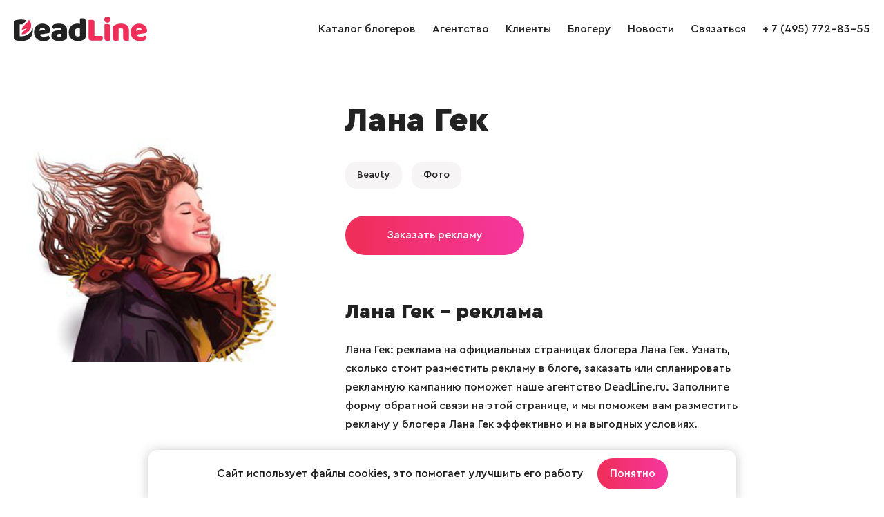

--- FILE ---
content_type: text/html; charset=windows-1251
request_url: https://www.deadline.ru/bloggers/lana-gek/
body_size: 4406
content:
  <!DOCTYPE html>
<html lang="ru">
<head>
<meta name="apple-mobile-web-app-capable" content="yes" />
<meta name="apple-mobile-web-app-status-bar-style" content="default" />
<meta name="viewport" content="user-scalable=no, width=device-width" />
<meta http-equiv="content-type" content="text/html; charset=windows-1251" />
<title>Лана Гек – Instagram блогер на DeadLine.ru</title>

<meta name="keywords" content="Лана Гек, блогер Лана Гек, Лана Гек реклама, блогер Лана Гек, Лана Гек блогер"/>
<meta name="description" content="Блогер Лана Гек – реклама на официальных страницах блогера Лана Гек. Узнать, сколько стоит разместить рекламу у блогера, заказать или спланировать рекламную кампанию поможет наше агентство DeadLine.ru. Блогер Лана Гек: стоимость размещения рекламы в блоге, подписчики, фото, новые записи на странице."/>

<link rel="icon" href="https://www.deadline.ru/favicon.ico" type="image/x-icon">
<link rel="icon" href="https://www.deadline.ru/favicon.svg" type="image/svg+xml">
<link rel="stylesheet" media="all" href="https://www.deadline.ru/css/body.new.css?v=1.13" type="text/css" />
<script type="text/javascript" src="https://www.deadline.ru/js/jquery_1.11.3.js?v=1"></script>
<script type="text/javascript" src="https://www.deadline.ru/js/slick.min.js?v=1"></script>
<script type="text/javascript" src="https://www.deadline.ru/js/scripts.new.js?v=1.6"></script>
<script type="text/javascript" src="https://www.deadline.ru/js/jquery.addtocopy.min.js"></script>
<link rel="stylesheet" href="https://www.deadline.ru/js/fancybox/jquery.fancybox.css" type="text/css" media="screen"/>
<script type="text/javascript" src="https://www.deadline.ru/js/fancybox/jquery.fancybox.pack.js"></script>
<script src="https://www.deadline.ru/js/bb.js?v=1"></script>
</head>
<body id="body_id">


  <div style="position:absolute;">

  <noindex>
      <!--LiveInternet counter--><script type="text/javascript">
          new Image().src = "//counter.yadro.ru/hit?r"+
          escape(document.referrer)+((typeof(screen)=="undefined")?"":
          ";s"+screen.width+"*"+screen.height+"*"+(screen.colorDepth?
          screen.colorDepth:screen.pixelDepth))+";u"+escape(document.URL)+
          ";h"+escape(document.title.substring(0,150))+
          ";"+Math.random();</script><!--/LiveInternet-->
          
      <!-- Yandex.Metrika counter -->
      <script type="text/javascript" >
          (function (d, w, c) {
              (w[c] = w[c] || []).push(function() {
                  try {
                      w.yaCounter48743087 = new Ya.Metrika({
                          id:48743087,
                          clickmap:true,
                          trackLinks:true,
                          accurateTrackBounce:true
                      });
                  } catch(e) { }
              });

              var n = d.getElementsByTagName("script")[0],
                  s = d.createElement("script"),
                  f = function () { n.parentNode.insertBefore(s, n); };
              s.type = "text/javascript";
              s.async = true;
              s.src = "https://mc.yandex.ru/metrika/watch.js";

              if (w.opera == "[object Opera]") {
                  d.addEventListener("DOMContentLoaded", f, false);
              } else { f(); }
          })(document, window, "yandex_metrika_callbacks");
      </script>
      <noscript><div><img src="https://mc.yandex.ru/watch/48743087" style="position:absolute; left:-9999px;" alt="" /></div></noscript>
      <!-- /Yandex.Metrika counter -->      
  </noindex>

</div>
<div class="page-width">

  <header class="site-header" role="banner">
    
    <div class="page-bl">
      <div class="logo-wrap">
        <a class="logo" href="/"></a>
      </div>

      <span class="mobile-sbm"><i></i></span>

      <div class="site-nav-wrap">
        <ul class="site-nav">
          <li>
            <a href="https://www.deadline.ru/bloggers/" data-id="0">Каталог блогеров</a>
          </li>
          <li>
            <a href="https://www.deadline.ru/#about" data-id="about">Агентство</a>
          </li>
          <li>
            <a href="https://www.deadline.ru/#clients" data-id="clients">Клиенты</a>
          </li>
          <li>
            <a class="js-popup-show" href="#" data-name="popup-join-bloggers">Блогеру</a>
          </li>
          <li>
            <a href="https://www.deadline.ru/blog/" data-id="0">Новости</a>
          </li>
          <li>
            <a href="https://www.deadline.ru/#feedback_id" data-id="feedback_id" id="feedback_menu">Связаться</a>
          </li>
          <li>
            <a href="tel:+74957728355">+ 7 (495) 772-83-55</a>
          </li>
          <li class="socseti">
            <a class="socseti-vk" href="https://vk.com/deadlineru_agency" target="_blank"></a>
          </li>
        </ul>
      </div>
    </div>
  </header>


<div class="site-content" role="main">
  <section class="blogger-page view-blogger">
    <div class="page-bl">
      <div class="photo-blogger">
                <img src="https://www.deadline.ru/data/cache/2020oct/14/41/1629255_62773-543x0.jpg" alt="Блогер Лана Гек" title="Блогер Лана Гек">
      </div>

      <div class="desc-blogger">
        <div class="inner-blogger">
          <h1>Лана Гек</h1>

          
                                                  
          
          
          <div class="social-stat alt">
            <ul class="user-soc">
                                                                                                                        </ul>
          </div>

          <div class="blogger-theme-list">
                                                            
            
                          <span class="blogger-theme">
                <a href="https://www.deadline.ru/bloggers/beauty/">Beauty</a>
              </span>
                          <span class="blogger-theme">
                <a href="https://www.deadline.ru/bloggers/foto/">Фото</a>
              </span>
            
                      </div>

          <a class="btn-primary js-popup-show" href="#" data-name="popup-order-from-bloggers">Заказать рекламу</a>

          <div class="bloggers-news">
            <h2>Лана Гек – реклама</h2>
            <p>
              Лана Гек: реклама на официальных страницах блогера Лана Гек.
              Узнать, сколько стоит разместить рекламу в блоге, заказать или спланировать рекламную кампанию поможет наше агентство DeadLine.ru.
              Заполните форму обратной связи на этой странице, и мы поможем вам разместить рекламу у блогера Лана Гек эффективно и на выгодных условиях.
            </p>
          </div>
        </div>
      </div>
    </div>
  </section>

    <section class="bloggers-similar">
    <div class="page-bl">
      <h2>Похожие блогеры</h2>
      <div class="bloggers-list">
                  
<div class="bloggers-item bl">
        
      <a class="blogger-exclusive" href="https://www.deadline.ru/bloggers/andrej-belavin/">Эксклюзив</a>
  
  <a class="m-img" href="https://www.deadline.ru/bloggers/andrej-belavin/">
    <img src="https://www.deadline.ru/data/cache/2025feb/24/18/1994530_90027-410x410x.jpg" alt="Блогер Андрей Белавин" title="Блогер Андрей Белавин">
  </a>

          
  
  <div class="text">
    <a class="blogger-name" href="https://www.deadline.ru/bloggers/andrej-belavin/">Андрей Белавин</a>
    <ul class="user-soc">
              <li class="vk">519</li>                <li class="tiktok">3k</li>                <li class="dzen">56k</li>      
          </ul>
  </div>
</div>                  
<div class="bloggers-item bl">
        
      <a class="blogger-exclusive" href="https://www.deadline.ru/bloggers/alexstubborn/">Эксклюзив</a>
  
  <a class="m-img" href="https://www.deadline.ru/bloggers/alexstubborn/">
    <img src="https://www.deadline.ru/data/cache/2025jan/22/03/1990402_69529-410x410x.jpg" alt="Блогер Юлия Фёдорова" title="Блогер Юлия Фёдорова">
  </a>

          
  
  <div class="text">
    <a class="blogger-name" href="https://www.deadline.ru/bloggers/alexstubborn/">Юлия Фёдорова</a>
    <ul class="user-soc">
                                      <li class="telegram">281</li>              
          </ul>
  </div>
</div>                  
<div class="bloggers-item bl">
        
      <a class="blogger-exclusive" href="https://www.deadline.ru/bloggers/androshh/">Эксклюзив</a>
  
  <a class="m-img" href="https://www.deadline.ru/bloggers/androshh/">
    <img src="https://www.deadline.ru/data/cache/2025feb/24/02/1994437_61737-410x410x.jpg" alt="Блогер Андрей Раков" title="Блогер Андрей Раков">
  </a>

          
  
  <div class="text">
    <a class="blogger-name" href="https://www.deadline.ru/bloggers/androshh/">Андрей Раков</a>
    <ul class="user-soc">
              <li class="vk">1k</li>                                      
          </ul>
  </div>
</div>                  
<div class="bloggers-item bl">
        
  
  <a class="m-img" href="https://www.deadline.ru/bloggers/arina-krasnikova/">
    <img src="https://www.deadline.ru/data/cache/2022jul/06/26/1831017_19737-410x410x.jpg" alt="Блогер Арина Красникова" title="Блогер Арина Красникова">
  </a>

          
  
  <div class="text">
    <a class="blogger-name" href="https://www.deadline.ru/bloggers/arina-krasnikova/">Арина Красникова</a>
    <ul class="user-soc">
                                                    
              <li class="country">
          <span style="background: url('/i/icons/country/GE.svg') no-repeat 0 0;"></span>
          GE
        </li>
          </ul>
  </div>
</div>                  
<div class="bloggers-item bl">
        
  
  <a class="m-img" href="https://www.deadline.ru/bloggers/evgenij-isupov/">
    <img src="https://www.deadline.ru/data/cache/2022jul/06/24/1830960_54094-410x410x.jpg" alt="Блогер Евгений Исупов" title="Блогер Евгений Исупов">
  </a>

          
  
  <div class="text">
    <a class="blogger-name" href="https://www.deadline.ru/bloggers/evgenij-isupov/">Евгений Исупов</a>
    <ul class="user-soc">
              <li class="vk">3k</li>                        <li class="telegram">5k</li>        <li class="dzen">90k</li>      
          </ul>
  </div>
</div>                  
<div class="bloggers-item bl">
        
  
  <a class="m-img" href="https://www.deadline.ru/bloggers/denis-isaev/">
    <img src="https://www.deadline.ru/data/cache/2022may/03/18/1821585_35174-410x410x.jpg" alt="Блогер Денис Исаев" title="Блогер Денис Исаев">
  </a>

          
  
  <div class="text">
    <a class="blogger-name" href="https://www.deadline.ru/bloggers/denis-isaev/">Денис Исаев</a>
    <ul class="user-soc">
              <li class="vk">3k</li>                                      
          </ul>
  </div>
</div>              </div>
    </div>
  </section>
  </div>

  <footer class="site-footer" role="contentinfo">
  <div class="page-bl">
    <div class="footer-copy">&copy; 2025, Deadline</div>
    <div class="footer-email">
      <a href="mailto:info@deadline.ru">info@deadline.ru</a>
    </div>
    <div class="footer-tel">
      <a href="tel:+74957728355">+ 7 (495) 772-83-55</a>
    </div>
    <div class="footer-policy">
      <a href="https://www.deadline.ru/privacy/">Политика конфиденциальности</a>
    </div>
    <div class="footer-socseti socseti">
      <a class="socseti-vk" href="https://vk.com/deadlineru_agency" target="_blank"></a>
    </div>
  </div>
</footer>

<div class="popup-join-bloggers">
  <div class="popup-join-bloggers-body">
    <div class="popup-join-bloggers-content">
      <a class="popup-join-bloggers-close js-popup-close" href="#" data-name="popup-join-bloggers">&times;</a>
      <div class="popup-join-bloggers-title">Присоединиться к блогерам агентства</div>
      <div class="popup-join-bloggers-subtitle">Оставьте ваши контакты и наш менеджер свяжется с вами</div>
      <form class="popup-join-bloggers-form" method="POST" onsubmit="return feedbackSend(this)">
        <input type="hidden" name="form" value="Присоединиться к блогерам агентства">
        <input type="hidden" name="url" value="https://www.deadline.ru/bloggers/lana-gek/">
        <div class="form-input-label">
          <label>Ваше имя</label>
          <input type="text" name="fio" placeholder="Ваше имя">
        </div>
        <div class="form-input-label">
          <label>Телефон</label>
          <input type="tel" name="phone" placeholder="Телефон">
        </div>
        <div class="form-input-label">
          <label>Email</label>
          <input type="email" name="email" placeholder="Email">
        </div>
        <div class="form-input-label">
          <label>VK</label>
          <input type="text" name="vk" placeholder="VK">
        </div>
        <div class="form-input-label">
          <label>YouTube</label>
          <input type="text" name="youtube" placeholder="YouTube">
        </div>
        <div class="form-input-label">
          <label>TikTok</label>
          <input type="text" name="tiktok" placeholder="TikTok">
        </div>
        <div class="form-input-label">
          <label>Telegram</label>
          <input type="text" name="telegram" placeholder="Telegram">
        </div>
        <div class="form-input-label">
          <label>Другие соцсети</label>
          <textarea name="other_social" placeholder="Другие соцсети"></textarea>
        </div>
        <div class="form-policy">
          <input class="form-input-checkbox" type="checkbox" name="policy" id="checkbox-policy-footer" required>
          <label class="form-input-label" for="checkbox-policy-footer">
            <span>Отправляя форму даю свое согласие с <a href="https://www.deadline.ru/privacy/">Политикой конфиденциальности</a></span>
          </label>
        </div>
        <button name="button">Отправить заявку</button>
      </form>
      <div class="form-success">Ваше сообщение отправлено и скоро будет прочитано администрацией сайта!</div>
    </div>
  </div>
</div>

<div class="popup-order-from-bloggers">
  <div class="popup-order-from-bloggers-body">
    <div class="popup-order-from-bloggers-content">
      <a class="popup-order-from-bloggers-close js-popup-close" href="#" data-name="popup-order-from-bloggers">&times;</a>
      <div class="popup-order-from-bloggers-title">Заказать рекламу у блогера Лана Гек</div>
      <form class="popup-order-from-bloggers-form" method="POST" onsubmit="return feedbackSend(this)">
        <input type="hidden" name="form" value="Заказать рекламу у блогера Лана Гек">
        <input type="hidden" name="url" value="https://www.deadline.ru/bloggers/lana-gek/">
        <div class="form-input-label">
          <label>Ваше имя</label>
          <input type="text" name="fio" placeholder="Ваше имя">
        </div>
        <div class="form-input-label">
          <label>Название компании</label>
          <input type="text" name="company" placeholder="Название компании">
        </div>
        <div class="form-input-label">
          <label>Телефон</label>
          <input type="tel" name="phone" placeholder="Телефон">
        </div>
        <div class="form-input-label">
          <label>Email</label>
          <input type="email" name="email" placeholder="Email">
        </div>
        <div class="form-input-label">
          <label>Описание задачи</label>
          <textarea name="tex" placeholder="Описание задачи"></textarea>
        </div>
        <div class="form-policy">
          <input class="form-input-checkbox" type="checkbox" name="policy" id="checkbox-policy-footer-2" required>
          <label class="form-input-label" for="checkbox-policy-footer-2">
            <span>Отправляя форму даю свое согласие с <a href="https://www.deadline.ru/privacy/">Политикой конфиденциальности</a></span>
          </label>
        </div>
        <button name="button">Отправить заявку</button>
      </form>
      <div class="form-success">Ваше сообщение отправлено и скоро будет прочитано администрацией сайта!</div>
    </div>
  </div>
</div>

<script src="https://www.deadline.ru/js/jquery.maskedinput.min.js"></script>



  <div class="info-message">
    <div class="info-message__wrap">
      <div class="info-message__text">
        Сайт использует файлы <a href="https://www.deadline.ru/privacy/">cookies</a>, это помогает улучшить его работу
      </div>

      <a class="info-message__btn btn-primary btn-default js-info-message" href="#">Понятно</a>
    </div>
  </div>

</body>
</html>


--- FILE ---
content_type: image/svg+xml
request_url: https://www.deadline.ru/i/icons/soc-stats.svg?v=2
body_size: 7774
content:
<svg width="204" height="26" viewBox="0 0 204 26" fill="none" xmlns="http://www.w3.org/2000/svg">
<path d="M197.047 12.4067C197.714 12.7916 197.714 13.7539 197.047 14.1388L189.82 18.3115C189.153 18.6964 188.32 18.2152 188.32 17.4454L188.32 9.1001C188.32 8.3303 189.153 7.84918 189.82 8.23408L197.047 12.4067Z" fill="#222222"/>
<circle cx="192" cy="13" r="11.5" stroke="#222222"/>
<g clip-path="url(#clip0_302_2)">
<path d="M157.35 14.35C156.25 15.485 156.17 16.9 156.075 20C158.965 20 160.96 19.99 161.99 18.99C162.99 17.96 163 15.87 163 13.075C159.9 13.175 158.485 13.25 157.35 14.35ZM149 13.075C149 15.87 149.01 17.96 150.01 18.99C151.04 19.99 153.035 20 155.925 20C155.825 16.9 155.75 15.485 154.65 14.35C153.515 13.25 152.1 13.17 149 13.075ZM155.925 6C153.04 6 151.04 6.01 150.01 7.01C149.01 8.04 149 10.13 149 12.925C152.1 12.825 153.515 12.75 154.65 11.65C155.75 10.515 155.83 9.1 155.925 6ZM157.35 11.65C156.25 10.515 156.17 9.1 156.075 6C158.965 6 160.96 6.01 161.99 7.01C162.99 8.04 163 10.13 163 12.925C159.9 12.825 158.485 12.75 157.35 11.65Z" fill="#2C3036"/>
<path d="M163 13.075V12.925C159.9 12.825 158.485 12.75 157.35 11.65C156.25 10.515 156.17 9.1 156.075 6H155.925C155.825 9.1 155.75 10.515 154.65 11.65C153.515 12.75 152.1 12.83 149 12.925V13.075C152.1 13.175 153.515 13.25 154.65 14.35C155.75 15.485 155.83 16.9 155.925 20H156.075C156.175 16.9 156.25 15.485 157.35 14.35C158.485 13.25 159.9 13.17 163 13.075Z" fill="white"/>
</g>
<circle cx="156" cy="13" r="11.5" stroke="#2C3036"/>
<circle cx="84" cy="13" r="12" stroke="url(#paint0_linear_302_2)"/>
<path d="M90.5016 8.85015V11.1751C90.3766 11.1751 90.2266 11.2001 90.0766 11.2001C88.9516 11.2001 87.9016 10.7751 87.1016 10.1001V15.0501C87.1016 16.0501 86.7766 17.0001 86.2016 17.7501C85.4016 18.8251 84.1016 19.5501 82.6266 19.5501C81.0266 19.5501 79.6266 18.7001 78.8516 17.4501C79.6516 18.2001 80.7266 18.6751 81.9016 18.6751C83.3516 18.6751 84.6516 17.9751 85.4516 16.8751C86.0016 16.1251 86.3516 15.2001 86.3516 14.1751V9.20015C87.1516 9.90015 88.1766 10.3001 89.3266 10.3001C89.4766 10.3001 89.6016 10.3001 89.7516 10.2751V8.77515C89.9766 8.82515 90.1766 8.85015 90.4016 8.85015H90.5016Z" fill="#FF004F"/>
<path d="M83.2516 10.575V13.15C83.0766 13.1 82.8766 13.075 82.7016 13.075C81.6016 13.075 80.7016 14 80.7016 15.125C80.7016 15.375 80.7516 15.6 80.8266 15.825C80.3266 15.45 79.9766 14.85 79.9766 14.175C79.9766 13.05 80.8766 12.125 81.9766 12.125C82.1766 12.125 82.3516 12.15 82.5266 12.2V10.55C82.5766 10.55 82.6266 10.55 82.6766 10.55C82.8766 10.55 83.0766 10.55 83.2516 10.575Z" fill="#FF004F"/>
<path d="M87.4773 7.0001C87.0273 6.6001 86.7023 6.0501 86.5273 5.4751H87.1273C87.1273 5.6001 87.1273 5.7001 87.1273 5.8251C87.1773 6.2251 87.3023 6.6251 87.4773 7.0001Z" fill="#FF004F"/>
<path d="M89.7742 8.8001V10.3001C89.6492 10.3251 89.4992 10.3251 89.3492 10.3251C88.2242 10.3251 87.1742 9.9001 86.3742 9.2251V14.1751C86.3742 15.1751 86.0492 16.1251 85.4742 16.8751C84.6492 17.9751 83.3742 18.6751 81.9242 18.6751C80.7492 18.6751 79.6742 18.2001 78.8742 17.4501C78.4492 16.7501 78.1992 15.9501 78.1992 15.0751C78.1992 12.6501 80.1242 10.6751 82.5242 10.6001V12.2501C82.3492 12.2001 82.1492 12.1751 81.9742 12.1751C80.8742 12.1751 79.9742 13.1001 79.9742 14.2251C79.9742 14.9001 80.2992 15.5251 80.8242 15.8751C81.0992 16.6501 81.8492 17.2251 82.6992 17.2251C83.7992 17.2251 84.6992 16.3001 84.6992 15.1751V5.4751H86.5242C86.6992 6.0751 87.0242 6.6001 87.4742 7.0001C87.9242 7.9001 88.7742 8.5751 89.7742 8.8001Z" fill="black"/>
<path d="M82.525 9.6999V10.5499C80.125 10.6249 78.2 12.5999 78.2 15.0249C78.2 15.8999 78.45 16.6999 78.875 17.3999C78.025 16.5749 77.5 15.4249 77.5 14.1249C77.5 11.6499 79.5 9.6499 81.95 9.6499C82.15 9.6499 82.35 9.6749 82.525 9.6999Z" fill="#00F7EF"/>
<path d="M86.5242 5.475H84.6992V15.125C84.6992 16.25 83.7992 17.175 82.6992 17.175C81.8242 17.175 81.0992 16.625 80.8242 15.825C81.1492 16.05 81.5492 16.2 81.9742 16.2C83.0742 16.2 83.9742 15.3 83.9742 14.175V4.5H86.3992V4.55C86.3992 4.65 86.3992 4.75 86.4242 4.85C86.4242 5.05 86.4742 5.275 86.5242 5.475Z" fill="#00F7EF"/>
<path d="M89.7742 7.875V8.775C88.7742 8.575 87.9242 7.9 87.4492 7C88.0742 7.575 88.8742 7.9 89.7742 7.875Z" fill="#00F7EF"/>
<circle cx="48" cy="13" r="11.5" stroke="#FF0000"/>
<path fill-rule="evenodd" clip-rule="evenodd" d="M41.394 11.0499C41.4774 9.7559 42.48 8.71057 43.7687 8.57257C45.1054 8.4379 46.526 8.36523 47.9987 8.36523C49.4714 8.36523 50.892 8.4379 52.2287 8.57323C53.5174 8.71057 54.52 9.7559 54.6034 11.0499C54.644 11.6872 54.6654 12.3386 54.6654 12.9999C54.6654 13.6612 54.644 14.3126 54.6034 14.9499C54.52 16.2439 53.5174 17.2892 52.2287 17.4272C50.892 17.5619 49.4714 17.6346 47.9987 17.6346C46.526 17.6346 45.1054 17.5619 43.7687 17.4266C42.48 17.2892 41.4774 16.2439 41.394 14.9499C41.3534 14.3126 41.332 13.6612 41.332 12.9999C41.332 12.3386 41.3534 11.6872 41.394 11.0499V11.0499Z" fill="#FF0000"/>
<path fill-rule="evenodd" clip-rule="evenodd" d="M50.0344 12.9998L46.7617 14.9965V11.0032L50.0344 12.9998Z" fill="white"/>
<path d="M5 12.72C5 9.55215 5 7.96824 5.98412 6.98412C6.96824 6 8.55215 6 11.72 6H12.28C15.4478 6 17.0317 6 18.0159 6.98412C19 7.96824 19 9.55215 19 12.72V13.28C19 16.4478 19 18.0317 18.0159 19.0159C17.0317 20 15.4478 20 12.28 20H11.72C8.55215 20 6.96824 20 5.98412 19.0159C5 18.0317 5 16.4478 5 13.28V12.72Z" fill="#0077FF"/>
<path d="M12.4499 16.0858C9.25909 16.0858 7.43911 13.8983 7.36328 10.2583H8.96161C9.01411 12.93 10.1924 14.0616 11.1258 14.295V10.2583H12.6308V12.5625C13.5525 12.4633 14.5207 11.4133 14.8474 10.2583H16.3524C16.1016 11.6816 15.0516 12.7316 14.3049 13.1633C15.0516 13.5133 16.2474 14.4291 16.7024 16.0858H15.0457C14.6899 14.9775 13.8033 14.12 12.6308 14.0033V16.0858H12.4499Z" fill="white"/>
<circle cx="12" cy="13" r="11.5" stroke="#0077FF"/>
<g clip-path="url(#clip1_302_2)">
<path d="M119.911 19.911C123.778 19.911 126.912 16.7766 126.912 12.9101C126.912 9.04359 123.778 5.90918 119.911 5.90918C116.045 5.90918 112.91 9.04359 112.91 12.9101C112.91 16.7766 116.045 19.911 119.911 19.911Z" fill="url(#paint1_linear_302_2)"/>
<path fill-rule="evenodd" clip-rule="evenodd" d="M116.077 12.8362C118.118 11.947 119.479 11.3608 120.16 11.0776C122.104 10.2689 122.508 10.1285 122.772 10.1238C122.83 10.1228 122.959 10.1372 123.043 10.2052C123.114 10.2627 123.133 10.3403 123.143 10.3948C123.152 10.4493 123.164 10.5734 123.154 10.6704C123.049 11.7774 122.593 14.4638 122.361 15.7037C122.263 16.2283 122.07 16.4042 121.883 16.4215C121.476 16.4589 121.167 16.1528 120.774 15.8947C120.157 15.4908 119.809 15.2393 119.211 14.8452C118.52 14.3897 118.968 14.1393 119.362 13.7302C119.465 13.6231 121.256 11.9938 121.291 11.846C121.295 11.8275 121.299 11.7586 121.259 11.7222C121.218 11.6858 121.157 11.6983 121.114 11.7082C121.052 11.7222 120.067 12.3728 118.161 13.66C117.881 13.8519 117.628 13.9454 117.401 13.9405C117.151 13.9351 116.671 13.7991 116.313 13.6829C115.875 13.5404 115.526 13.4651 115.557 13.223C115.572 13.097 115.746 12.968 116.077 12.8362Z" fill="white"/>
</g>
<circle cx="120" cy="13" r="11.5" stroke="#29A9EB"/>
<defs>
<linearGradient id="paint0_linear_302_2" x1="92.4474" y1="21.8263" x2="72.2735" y2="-0.981204" gradientUnits="userSpaceOnUse">
<stop stop-color="#FF3D33"/>
<stop offset="1" stop-color="#17F2F2"/>
</linearGradient>
<linearGradient id="paint1_linear_302_2" x1="119.911" y1="5.90918" x2="119.911" y2="19.8072" gradientUnits="userSpaceOnUse">
<stop stop-color="#2AABEE"/>
<stop offset="1" stop-color="#229ED9"/>
</linearGradient>
<clipPath id="clip0_302_2">
<rect width="14" height="14" fill="white" transform="translate(149 6)"/>
</clipPath>
<clipPath id="clip1_302_2">
<rect width="14.0018" height="14.0018" fill="white" transform="translate(112.91 5.90918)"/>
</clipPath>
</defs>
</svg>


--- FILE ---
content_type: image/svg+xml
request_url: https://www.deadline.ru/i/icons/country/GE.svg
body_size: 3537
content:
<svg width="24" height="24" viewBox="0 0 24 24" fill="none" xmlns="http://www.w3.org/2000/svg">
<mask id="mask0_501_2707" style="mask-type:alpha" maskUnits="userSpaceOnUse" x="0" y="0" width="24" height="24">
<circle cx="12" cy="12" r="12" fill="#D9D9D9"/>
</mask>
<g mask="url(#mask0_501_2707)">
<path d="M0 0H24V24H0V0Z" fill="white"/>
<path d="M9.60938 0H14.3906V24H9.60938V0Z" fill="#FF0000"/>
<path d="M0 9.60938H24V14.3906H0V9.60938Z" fill="#FF0000"/>
<g style="mix-blend-mode:multiply">
<path fill-rule="evenodd" clip-rule="evenodd" d="M5.34844 18.6516C5.4 17.8078 5.55 17.0859 5.55 17.0859C5.55 17.0859 5.05312 17.1328 4.80469 17.1328C4.55625 17.1328 4.05937 17.0859 4.05937 17.0859C4.05937 17.0859 4.20938 17.8031 4.26094 18.6516C3.41719 18.6 2.69531 18.45 2.69531 18.45C2.69531 18.45 2.74219 18.825 2.74219 19.1953C2.74219 19.5656 2.69531 19.9406 2.69531 19.9406C2.69531 19.9406 3.4125 19.7906 4.26094 19.7391C4.20938 20.5828 4.05937 21.3047 4.05937 21.3047C4.05937 21.3047 4.43438 21.2578 4.80469 21.2578C5.17969 21.2578 5.55 21.3047 5.55 21.3047C5.55 21.3047 5.4 20.5875 5.34844 19.7391C6.19219 19.7906 6.91406 19.9406 6.91406 19.9406C6.91406 19.9406 6.86719 19.4438 6.86719 19.1953C6.86719 18.9469 6.91406 18.45 6.91406 18.45C6.91406 18.45 6.19687 18.6 5.34844 18.6516ZM19.7391 4.26094C19.7906 3.41719 19.9406 2.69531 19.9406 2.69531C19.9406 2.69531 19.4438 2.74219 19.1953 2.74219C18.9469 2.74219 18.45 2.69531 18.45 2.69531C18.45 2.69531 18.6 3.41719 18.6516 4.26094C17.8078 4.20938 17.0859 4.05937 17.0859 4.05937C17.0859 4.05937 17.1328 4.43438 17.1328 4.80469C17.1328 5.17969 17.0859 5.55 17.0859 5.55C17.0859 5.55 17.8031 5.4 18.6516 5.34844C18.6 6.19219 18.45 6.91406 18.45 6.91406C18.45 6.91406 18.825 6.86719 19.1953 6.86719C19.5656 6.86719 19.9406 6.91406 19.9406 6.91406C19.9406 6.91406 19.7906 6.19687 19.7391 5.34844C20.5828 5.4 21.3047 5.55 21.3047 5.55C21.3047 5.55 21.2578 5.05312 21.2578 4.80469C21.2578 4.56094 21.3047 4.05937 21.3047 4.05937C21.3047 4.05937 20.5828 4.20938 19.7391 4.26094ZM5.34844 4.26094C5.4 3.41719 5.55 2.69531 5.55 2.69531C5.55 2.69531 5.05312 2.74219 4.80469 2.74219C4.55625 2.74219 4.05937 2.69531 4.05937 2.69531C4.05937 2.69531 4.20938 3.41719 4.26094 4.26094C3.41719 4.20938 2.69531 4.05937 2.69531 4.05937C2.69531 4.05937 2.74219 4.43438 2.74219 4.80469C2.74219 5.17969 2.69531 5.55 2.69531 5.55C2.69531 5.55 3.4125 5.4 4.26094 5.34844C4.20938 6.19219 4.05937 6.91406 4.05937 6.91406C4.05937 6.91406 4.43438 6.86719 4.80469 6.86719C5.17969 6.86719 5.55 6.91406 5.55 6.91406C5.55 6.91406 5.4 6.19687 5.34844 5.34844C6.19219 5.4 6.91406 5.55 6.91406 5.55C6.91406 5.55 6.86719 5.05312 6.86719 4.80469C6.86719 4.56094 6.91406 4.05937 6.91406 4.05937C6.91406 4.05937 6.19687 4.20938 5.34844 4.26094ZM19.7391 18.6516C19.7906 17.8078 19.9406 17.0859 19.9406 17.0859C19.9406 17.0859 19.4438 17.1328 19.1953 17.1328C18.9469 17.1328 18.45 17.0859 18.45 17.0859C18.45 17.0859 18.6 17.8031 18.6516 18.6516C17.8078 18.6 17.0859 18.45 17.0859 18.45C17.0859 18.45 17.1328 18.825 17.1328 19.1953C17.1328 19.5656 17.0859 19.9406 17.0859 19.9406C17.0859 19.9406 17.8031 19.7906 18.6516 19.7391C18.6 20.5828 18.45 21.3047 18.45 21.3047C18.45 21.3047 18.825 21.2578 19.1953 21.2578C19.5656 21.2578 19.9406 21.3047 19.9406 21.3047C19.9406 21.3047 19.7906 20.5875 19.7391 19.7391C20.5828 19.7906 21.3047 19.9406 21.3047 19.9406C21.3047 19.9406 21.2578 19.4438 21.2578 19.1953C21.2578 18.9469 21.3047 18.45 21.3047 18.45C21.3047 18.45 20.5828 18.6 19.7391 18.6516Z" fill="#FF0000"/>
</g>
</g>
</svg>


--- FILE ---
content_type: image/svg+xml
request_url: https://www.deadline.ru/i/icons/exclusive.svg
body_size: 248
content:
<svg width="24" height="24" viewBox="0 0 24 24" fill="none" xmlns="http://www.w3.org/2000/svg">
<path d="M2 19H22V21H2V19ZM2 5L7 8.5L12 2L17 8.5L22 5V17H2V5ZM4 8.841V15H20V8.841L16.58 11.235L12 5.28L7.42 11.235L4 8.84V8.841Z" fill="white"/>
</svg>


--- FILE ---
content_type: application/x-javascript
request_url: https://www.deadline.ru/js/bb.js?v=1
body_size: 17469
content:
// bbcode
var form_name = 'post';
var text_name = 'tex';
var load_draft = false;
var upload = false;

// Define the bbCode tags
var bbcode = new Array();
var bbtags = new Array('[b]', '[/b]', '[i]', '[/i]', '[s]', '[/s]', '[quote]', '[/quote]', '[code]', '[/code]', '[list]', '[/list]', '[list=1]', '[/list]', '[img]', '[/img]', '[url]', '[/url]');
var imageTag = false;

var imageTag = false;
var theSelection = false;

var clientPC = navigator.userAgent.toLowerCase(); // Get client info
var clientVer = parseInt(navigator.appVersion); // Get browser version

var is_ie = ((clientPC.indexOf('msie') != -1) && (clientPC.indexOf('opera') == -1));
var is_win = ((clientPC.indexOf('win') != -1) || (clientPC.indexOf('16bit') != -1));

var baseHeight = 100;
window.onload = initInsertions;

function moderation(parentid) {
  var str = $('#comment_tex_' + parentid).val();
  $('#comment_tex_' + parentid).val('[m]' + str + '[/m]');
}

var bb_filename = '';
var bb_filename_side = '';
function uploadByUrl() {
  var url = $('#photo_url').val();
  if (!url.match(/^http/)) {
    alert('Вставьте адрес картинки в поле слева от этой кнопки.');
    return;
  }

  $.post('/ajax/bb/photourl/', {"url": url}, function(data) {
    data = ajaxBBclearJSON(data);
    data = eval(data);

    if (data.status == 'ok') {
      bb_filename = data.code;
      bb_filename_side = data.sidecode;

      $("#bbphoto_done_textarea").val('[img]' + data.code + '[/img]' + "\n");
      $("#bbphoto_done_img").attr('src', data.thumb);
      $("#bbphoto_1_form").hide();
      $("#bbphoto_1_done").show();

      $('#photo_url').val('');
    }
    else {
      alert(data.content);
    }

    $('#saveBbForm2').val("Загрузить").attr('disabled', false);
    $('#new_foto').val("");
  });
}

function refreshBBcode() {
  var imgpath = bb_filename;
  var inside = '';
  if ($('#bb_align_left').is(':checked')) {
    inside += ' align="left"';
    // imgpath = bb_filename_side;
  }
  if ($('#bb_align_right').is(':checked')) {
    inside += ' align="right"';
    // imgpath = bb_filename_side;
  }

  if ($('#bb_alt').val()) inside += ' alt="' + $('#bb_alt').val() + '"';
  if ($('#bb_title').val()) inside += ' title="' + $('#bb_title').val() + '"';
  if ($('#bb_copyright').val()) inside += ' copyright="' + $('#bb_copyright').val() + '"';

  $('#bbphoto_done_textarea').val('[img' + inside + ']' + imgpath + '[/img]' + "\n");
}

function bbLoadAlbum(id, that) {
  $('#bbalbumslist a').removeClass('blackactive');
  that.className = 'blackactive';

  $('#bb_photoalbum').html('загрузка...');
  $.get("/ajax/bb/loadalbum/", { id: id },
    function (data) {
      $('#bb_photoalbum').html(data);
    });
  return false;
}

function delBbImgItem(fn) {
  $.post("/ajax/bb/delete/", {num: fn}, function(data) {
    if (data == 'ok') {
      var str = $('#bbimgcode' + fn).val();
      if (str.length > 4) {
        var tex_obj = $('#tex_id');
        var tex = tex_obj.val();
        tex = tex.replace(str, '');
        tex_obj.val(tex);
      }
      $('#bbimgitem' + fn).replaceWith('');
      if (bb_pics_count > 0) {
        bb_pics_count--;
        if (bb_pics_count > 0) $('#bbphoto_link2').html('Список загруженных (' + bb_pics_count + ')');
        else $('#bbphoto_link2').html('Список загруженных');
      }
    }
  });
  return false;
}

function bbH3Dialog() {
  // узнаем если чтото выделено сейчас в редакторе

  var str2 = get_selection_text('tex_id');

  if (!str2) {
    str = prompt("Введите текст, который будет оформлен как подзаголовок.");
    if (!str) return;
    insert_text("\n\n[h]" + str + "[/h]\n");
    document.forms[form_name].elements[text_name].focus();
  }
  else {
    bbfontstyle2(document.forms[form_name].elements[text_name], "[h]", "[/h]");
  }
}

function bbPictureDialog() {
  // узнаем если чтото выделено сейчас в редакторе
  var str2 = get_selection_text('tex_id');

  if (!str2) {
    str = prompt("Введите адрес картинки в интернете. Не перепутайте адрес картинки с адресом страницы!");
    if (!str) return;
    if (!str.match(/^https?:\/\/[a-zA-Z0-9\/\+\-_\?\&\=\.]+$/)) {
      alert('Укажите полный адрес картинки, начиная с http://...');
      return bbPictureDialog();
    }
    insert_text("\n[img]" + str + "[/img]\n");
    document.forms[form_name].elements[text_name].focus();
  }
  else {
    bbfontstyle2(document.forms[form_name].elements[text_name], "[img]", "[/img]");
  }
}

function bbLinkDialog() {
  var str = prompt("Введите адрес ссылки (URL):", "http://");
  if (!str) return;

  if (!str.match(/^https?:\/\/[a-zA-Z0-9\/\+\-_\?\&\=\.#%]+$/)) {
    alert('Укажите полный адрес начиная с http://...');
    return bbLinkDialog();
  }

  // узнаем если чтото выделено сейчас в редакторе

  var str2 = get_selection_text('tex_id');
  if (!str2 || str2 == '') {
    str2 = prompt("Введите текст ссылки.");
    insert_text("[url=" + str + "]" + str2 + "[/url]");
    document.forms[form_name].elements[text_name].focus();
  }
  else {
    bbfontstyle2(document.forms[form_name].elements[text_name], "[url=" + str + "]", "[/url]");
  }
}

function get_selection_text(the_id) {
  var e = document.getElementById(the_id);

  //Mozilla and DOM 3.0
  if ('selectionStart' in e) {
    var l = e.selectionEnd - e.selectionStart;
    return e.value.substr(e.selectionStart, l);
  }
  //IE
  else if (document.selection) {
    e.focus();
    var r = document.selection.createRange();
    var tr = e.createTextRange();
    var tr2 = tr.duplicate();
    tr2.moveToBookmark(r.getBookmark());
    tr.setEndPoint('EndToStart', tr2);
    if (r == null || tr == null) return { start: e.value.length, end: e.value.length, length: 0, text: '' };
    var text_part = r.text.replace(/[\r\n]/g, '.'); //for some reason IE doesn't always count the \n and \r in the length
    var text_whole = e.value.replace(/[\r\n]/g, '.');
    var the_start = text_whole.indexOf(text_part, tr.text.length);
    return r.text;
  }
  //Browser not supported
  else return false;
}

function get_selection(the_id) {
  var e = document.getElementById(the_id);

  //Mozilla and DOM 3.0
  if ('selectionStart' in e) {
    var l = e.selectionEnd - e.selectionStart;
    return { start: e.selectionStart, end: e.selectionEnd, length: l, text: e.value.substr(e.selectionStart, l) };
  }
  //IE
  else if (document.selection) {
    alert('x');
    e.focus();
    var r = document.selection.createRange();
    var tr = e.createTextRange();
    var tr2 = tr.duplicate();
    tr2.moveToBookmark(r.getBookmark());
    tr.setEndPoint('EndToStart', tr2);
    if (r == null || tr == null) return { start: e.value.length, end: e.value.length, length: 0, text: '' };
    var text_part = r.text.replace(/[\r\n]/g, '.'); //for some reason IE doesn't always count the \n and \r in the length
    var text_whole = e.value.replace(/[\r\n]/g, '.');
    var the_start = text_whole.indexOf(text_part, tr.text.length);
    return { start: the_start, end: the_start + text_part.length, length: text_part.length, text: r.text };
  }
  //Browser not supported
  else return { start: e.value.length, end: e.value.length, length: 0, text: '' };
}

function replace_selection(the_id, replace_str) {
  var e = document.getElementById(the_id);
  selection = get_selection(the_id);
  var start_pos = selection.start;
  var end_pos = start_pos + replace_str.length;
  e.value = e.value.substr(0, start_pos) + replace_str + e.value.substr(selection.end, e.value.length);
  set_selection(the_id, start_pos, end_pos);
  return {start: start_pos, end: end_pos, length: replace_str.length, text: replace_str};
}

function helpline(help) {
}

function helpclear() {
}

function em(text) {
  insert_text(' ' + text + ' ');
  return false;
}

function emorate(num) {
  alert2('Этот смайл пока недоступен', 'Вы сможете использовать этот смайл, когда ваш рейтинг будет больше <b>' + num + '</b>.');
  return false;
}

function initInsertions() {
}

function comBold(parentid) {
  var textarea = $("#comment_tex_" + parentid).get(0);
  bbfontstyle2(textarea, '[b]', '[/b]');
  return false;
}

function comItalic(parentid) {
  var textarea = $("#comment_tex_" + parentid).get(0);
  bbfontstyle2(textarea, '[i]', '[/i]');
  return false;
}

function comQuote(parentid) {
  var textarea = $("#comment_tex_" + parentid).get(0);
  bbfontstyle2(textarea, '[quote]', '[/quote]');
  return false;
}

/**
 * bbstyle
 */
function bbstyle(bbnumber) {
  if (bbnumber != -1) {
    bbfontstyle(bbtags[bbnumber], bbtags[bbnumber + 1]);
  }
  else {
    insert_text('[*]');
    document.forms[form_name].elements[text_name].focus();
  }
}

function bbstyleMulti(input_id, bbnumber) {
  bbfontstyle2(document.getElementById(input_id), bbtags[bbnumber], bbtags[bbnumber + 1]);
}

/**
 * Apply bbcodes
 */
function bbfontstyle(bbopen, bbclose) {
  var textarea = document.forms[form_name].elements[text_name];
  bbfontstyle2(textarea, bbopen, bbclose);
}

function bbfontstyle2(textarea, bbopen, bbclose) {
  theSelection = false;

  textarea.focus();

  if ((clientVer >= 4) && is_ie && is_win) {
    // Get text selection
    theSelection = document.selection.createRange().text;

    if (theSelection) {
      // Add tags around selection
      document.selection.createRange().text = bbopen + theSelection + bbclose;
      textarea.focus();
      theSelection = '';
      return;
    }
  }
  else if (textarea.selectionEnd && (textarea.selectionEnd - textarea.selectionStart > 0)) {
    mozWrap(textarea, bbopen, bbclose);
    textarea.focus();
    theSelection = '';
    return;
  }

  //The new position for the cursor after adding the bbcode
  var caret_pos = getCaretPosition(textarea).start;
  var new_pos = caret_pos + bbopen.length;

  // Open tag
  insert_text2(bbopen + bbclose, textarea);

  // Center the cursor when we don't have a selection
  // Gecko and proper browsers
  if (!isNaN(textarea.selectionStart)) {
    textarea.selectionStart = new_pos;
    textarea.selectionEnd = new_pos;
  }
  // IE
  else if (document.selection) {
    var range = textarea.createTextRange();
    range.move("character", new_pos);
    range.select();
    storeCaret(textarea);
  }

  textarea.focus();
  return;
}

/**
 * Insert text at position
 */
function insert_text(text, tn) {
  var textarea;
  if (tn) {
    textarea = document.getElementById(tn);
  }
  else {
    textarea = document.forms[form_name].elements[text_name];
  }
  insert_text2(text, textarea);
}

function insert_text2(text, textarea) {
  if (!isNaN(textarea.selectionStart)) {
    var sel_start = textarea.selectionStart;
    var sel_end = textarea.selectionEnd;

    mozWrap(textarea, text, '')
    textarea.selectionStart = sel_start + text.length;
    textarea.selectionEnd = sel_end + text.length;
  }

  else if (textarea.createTextRange && textarea.caretPos) {
    if (baseHeight != textarea.caretPos.boundingHeight) {
      textarea.focus();
      storeCaret(textarea);
    }
    var caret_pos = textarea.caretPos;
    caret_pos.text = caret_pos.text.charAt(caret_pos.text.length - 1) == ' ' ? caret_pos.text + text + ' ' : caret_pos.text + text;

  }
  else {
    textarea.value = textarea.value + text;
  }
  textarea.focus();
}

/**
 * Add inline attachment at position
 */
function attach_inline(index, filename) {
  insert_text('[attachment=' + index + ']' + filename + '[/attachment]');
  document.forms[form_name].elements[text_name].focus();
}

/**
 * From http://www.massless.org/mozedit/
 */
function mozWrap(txtarea, open, close) {
  var selLength = txtarea.textLength;
  var selStart = txtarea.selectionStart;
  var selEnd = txtarea.selectionEnd;
  var scrollTop = txtarea.scrollTop;

  if (selEnd == 1 || selEnd == 2) {
    selEnd = selLength;
  }

  var s1 = (txtarea.value).substring(0, selStart);
  var s2 = (txtarea.value).substring(selStart, selEnd)
  var s3 = (txtarea.value).substring(selEnd, selLength);

  txtarea.value = s1 + open + s2 + close + s3;
  txtarea.selectionStart = selEnd + open.length + close.length;
  txtarea.selectionEnd = txtarea.selectionStart;
  txtarea.focus();
  txtarea.scrollTop = scrollTop;

  return;
}

/**
 * Caret Position object
 */
function caretPosition() {
  var start = null;
  var end = null;
}

/**
 * Get the caret position in an textarea
 */
function getCaretPosition(txtarea) {
  var caretPos = new caretPosition();

  // simple Gecko/Opera way
  if (txtarea.selectionStart || txtarea.selectionStart == 0) {
    caretPos.start = txtarea.selectionStart;
    caretPos.end = txtarea.selectionEnd;
  }
  // dirty and slow IE way
  else if (document.selection) {

    // get current selection
    var range = document.selection.createRange();

    // a new selection of the whole textarea
    var range_all = document.body.createTextRange();
    range_all.moveToElementText(txtarea);

    // calculate selection start point by moving beginning of range_all to beginning of range
    var sel_start;
    for (sel_start = 0; range_all.compareEndPoints('StartToStart', range) < 0; sel_start++) {
      range_all.moveStart('character', 1);
    }

    txtarea.sel_start = sel_start;

    // we ignore the end value for IE, this is already dirty enough and we don't need it
    caretPos.start = txtarea.sel_start;
    caretPos.end = txtarea.sel_start;
  }

  return caretPos;
}

/* jquery form */
/*!
 * jQuery Form Plugin
 * version: 3.23 (11-DEC-2012)
 * @requires jQuery v1.5 or later
 *
 * Examples and documentation at: http://malsup.com/jquery/form/
 * Project repository: https://github.com/malsup/form
 * Dual licensed under the MIT and GPL licenses:
 *    http://malsup.github.com/mit-license.txt
 *    http://malsup.github.com/gpl-license-v2.txt
 */
/*global ActiveXObject alert */
;
(function ($) {
  "use strict";

  /*
   Usage Note:
   -----------
   Do not use both ajaxSubmit and ajaxForm on the same form.  These
   functions are mutually exclusive.  Use ajaxSubmit if you want
   to bind your own submit handler to the form.  For example,

   $(document).ready(function() {
   $('#myForm').on('submit', function(e) {
   e.preventDefault(); // <-- important
   $(this).ajaxSubmit({
   target: '#output'
   });
   });
   });

   Use ajaxForm when you want the plugin to manage all the event binding
   for you.  For example,

   $(document).ready(function() {
   $('#myForm').ajaxForm({
   target: '#output'
   });
   });

   You can also use ajaxForm with delegation (requires jQuery v1.7+), so the
   form does not have to exist when you invoke ajaxForm:

   $('#myForm').ajaxForm({
   delegation: true,
   target: '#output'
   });

   When using ajaxForm, the ajaxSubmit function will be invoked for you
   at the appropriate time.
   */

  /**
   * Feature detection
   */
  var feature = {};
  feature.fileapi = $("<input type='file'/>").get(0).files !== undefined;
  feature.formdata = window.FormData !== undefined;

  /**
   * ajaxSubmit() provides a mechanism for immediately submitting
   * an HTML form using AJAX.
   */
  $.fn.ajaxSubmit = function (options) {
    /*jshint scripturl:true */

    // fast fail if nothing selected (http://dev.jquery.com/ticket/2752)
    if (!this.length) {
      log('ajaxSubmit: skipping submit process - no element selected');
      return this;
    }

    var method, action, url, $form = this;

    if (typeof options == 'function') {
      options = { success: options };
    }

    method = this.attr('method');
    action = this.attr('action');
    url = (typeof action === 'string') ? $.trim(action) : '';
    url = url || window.location.href || '';
    if (url) {
      // clean url (don't include hash vaue)
      url = (url.match(/^([^#]+)/) || [])[1];
    }

    options = $.extend(true, {
      url: url,
      success: $.ajaxSettings.success,
      type: method || 'GET',
      iframeSrc: /^https/i.test(window.location.href || '') ? 'javascript:false' : 'about:blank'
    }, options);

    // hook for manipulating the form data before it is extracted;
    // convenient for use with rich editors like tinyMCE or FCKEditor
    var veto = {};
    this.trigger('form-pre-serialize', [this, options, veto]);
    if (veto.veto) {
      log('ajaxSubmit: submit vetoed via form-pre-serialize trigger');
      return this;
    }

    // provide opportunity to alter form data before it is serialized
    if (options.beforeSerialize && options.beforeSerialize(this, options) === false) {
      log('ajaxSubmit: submit aborted via beforeSerialize callback');
      return this;
    }

    var traditional = options.traditional;
    if (traditional === undefined) {
      traditional = $.ajaxSettings.traditional;
    }

    var elements = [];
    var qx, a = this.formToArray(options.semantic, elements);
    if (options.data) {
      options.extraData = options.data;
      qx = $.param(options.data, traditional);
    }

    // give pre-submit callback an opportunity to abort the submit
    if (options.beforeSubmit && options.beforeSubmit(a, this, options) === false) {
      log('ajaxSubmit: submit aborted via beforeSubmit callback');
      return this;
    }

    // fire vetoable 'validate' event
    this.trigger('form-submit-validate', [a, this, options, veto]);
    if (veto.veto) {
      log('ajaxSubmit: submit vetoed via form-submit-validate trigger');
      return this;
    }

    var q = $.param(a, traditional);
    if (qx) {
      q = ( q ? (q + '&' + qx) : qx );
    }
    if (options.type.toUpperCase() == 'GET') {
      options.url += (options.url.indexOf('?') >= 0 ? '&' : '?') + q;
      options.data = null;  // data is null for 'get'
    }
    else {
      options.data = q; // data is the query string for 'post'
    }

    var callbacks = [];
    if (options.resetForm) {
      callbacks.push(function () {
        $form.resetForm();
      });
    }
    if (options.clearForm) {
      callbacks.push(function () {
        $form.clearForm(options.includeHidden);
      });
    }

    // perform a load on the target only if dataType is not provided
    if (!options.dataType && options.target) {
      var oldSuccess = options.success || function () {
      };
      callbacks.push(function (data) {
        var fn = options.replaceTarget ? 'replaceWith' : 'html';
        $(options.target)[fn](data).each(oldSuccess, arguments);
      });
    }
    else if (options.success) {
      callbacks.push(options.success);
    }

    options.success = function (data, status, xhr) { // jQuery 1.4+ passes xhr as 3rd arg
      var context = options.context || this;    // jQuery 1.4+ supports scope context
      for (var i = 0, max = callbacks.length; i < max; i++) {
        callbacks[i].apply(context, [data, status, xhr || $form, $form]);
      }
    };

    // are there files to upload?

    // [value] (issue #113), also see comment:
    // https://github.com/malsup/form/commit/588306aedba1de01388032d5f42a60159eea9228#commitcomment-2180219
    var fileInputs = $('input[type=file]:enabled[value!=""]', this);

    var hasFileInputs = fileInputs.length > 0;
    var mp = 'multipart/form-data';
    var multipart = ($form.attr('enctype') == mp || $form.attr('encoding') == mp);

    var fileAPI = feature.fileapi && feature.formdata;
    log("fileAPI :" + fileAPI);
    var shouldUseFrame = (hasFileInputs || multipart) && !fileAPI;

    var jqxhr;

    // options.iframe allows user to force iframe mode
    // 06-NOV-09: now defaulting to iframe mode if file input is detected
    if (options.iframe !== false && (options.iframe || shouldUseFrame)) {
      // hack to fix Safari hang (thanks to Tim Molendijk for this)
      // see:  http://groups.google.com/group/jquery-dev/browse_thread/thread/36395b7ab510dd5d
      if (options.closeKeepAlive) {
        $.get(options.closeKeepAlive, function () {
          jqxhr = fileUploadIframe(a);
        });
      }
      else {
        jqxhr = fileUploadIframe(a);
      }
    }
    else if ((hasFileInputs || multipart) && fileAPI) {
      jqxhr = fileUploadXhr(a);
    }
    else {
      jqxhr = $.ajax(options);
    }

    $form.removeData('jqxhr').data('jqxhr', jqxhr);

    // clear element array
    for (var k = 0; k < elements.length; k++)
      elements[k] = null;

    // fire 'notify' event
    this.trigger('form-submit-notify', [this, options]);
    return this;

    // utility fn for deep serialization
    function deepSerialize(extraData) {
      var serialized = $.param(extraData).split('&');
      var len = serialized.length;
      var result = {};
      var i, part;
      for (i = 0; i < len; i++) {
        // #252; undo param space replacement
        serialized[i] = serialized[i].replace(/\+/g, ' ');
        part = serialized[i].split('=');
        result[decodeURIComponent(part[0])] = decodeURIComponent(part[1]);
      }
      return result;
    }

    // XMLHttpRequest Level 2 file uploads (big hat tip to francois2metz)
    function fileUploadXhr(a) {
      var formdata = new FormData();

      for (var i = 0; i < a.length; i++) {
        formdata.append(a[i].name, a[i].value);
      }

      if (options.extraData) {
        var serializedData = deepSerialize(options.extraData);
        for (var p in serializedData)
          if (serializedData.hasOwnProperty(p))
            formdata.append(p, serializedData[p]);
      }

      options.data = null;

      var s = $.extend(true, {}, $.ajaxSettings, options, {
        contentType: false,
        processData: false,
        cache: false,
        type: method || 'POST'
      });

      if (options.uploadProgress) {
        // workaround because jqXHR does not expose upload property
        s.xhr = function () {
          var xhr = jQuery.ajaxSettings.xhr();
          if (xhr.upload) {
            xhr.upload.onprogress = function (event) {
              var percent = 0;
              var position = event.loaded || event.position;
              /*event.position is deprecated*/
              var total = event.total;
              if (event.lengthComputable) {
                percent = Math.ceil(position / total * 100);
              }
              options.uploadProgress(event, position, total, percent);
            };
          }
          return xhr;
        };
      }

      s.data = null;
      var beforeSend = s.beforeSend;
      s.beforeSend = function (xhr, o) {
        o.data = formdata;
        if (beforeSend)
          beforeSend.call(this, xhr, o);
      };
      return $.ajax(s);
    }

    // private function for handling file uploads (hat tip to YAHOO!)
    function fileUploadIframe(a) {
      var form = $form[0], el, i, s, g, id, $io, io, xhr, sub, n, timedOut, timeoutHandle;
      var useProp = !!$.fn.prop;
      var deferred = $.Deferred();

      if ($('[name=submit],[id=submit]', form).length) {
        // if there is an input with a name or id of 'submit' then we won't be
        // able to invoke the submit fn on the form (at least not x-browser)
        alert('Error: Form elements must not have name or id of "submit".');
        deferred.reject();
        return deferred;
      }

      if (a) {
        // ensure that every serialized input is still enabled
        for (i = 0; i < elements.length; i++) {
          el = $(elements[i]);
          if (useProp)
            el.prop('disabled', false);
          else
            el.removeAttr('disabled');
        }
      }

      s = $.extend(true, {}, $.ajaxSettings, options);
      s.context = s.context || s;
      id = 'jqFormIO' + (new Date().getTime());
      if (s.iframeTarget) {
        $io = $(s.iframeTarget);
        n = $io.attr('name');
        if (!n)
          $io.attr('name', id);
        else
          id = n;
      }
      else {
        $io = $('<iframe name="' + id + '" src="' + s.iframeSrc + '" />');
        $io.css({ position: 'absolute', top: '-1000px', left: '-1000px' });
      }
      io = $io[0];

      xhr = { // mock object
        aborted: 0,
        responseText: null,
        responseXML: null,
        status: 0,
        statusText: 'n/a',
        getAllResponseHeaders: function () {
        },
        getResponseHeader: function () {
        },
        setRequestHeader: function () {
        },
        abort: function (status) {
          var e = (status === 'timeout' ? 'timeout' : 'aborted');
          log('aborting upload... ' + e);
          this.aborted = 1;

          try { // #214, #257
            if (io.contentWindow.document.execCommand) {
              io.contentWindow.document.execCommand('Stop');
            }
          }
          catch (ignore) {
          }

          $io.attr('src', s.iframeSrc); // abort op in progress
          xhr.error = e;
          if (s.error)
            s.error.call(s.context, xhr, e, status);
          if (g)
            $.event.trigger("ajaxError", [xhr, s, e]);
          if (s.complete)
            s.complete.call(s.context, xhr, e);
        }
      };

      g = s.global;
      // trigger ajax global events so that activity/block indicators work like normal
      if (g && 0 === $.active++) {
        $.event.trigger("ajaxStart");
      }
      if (g) {
        $.event.trigger("ajaxSend", [xhr, s]);
      }

      if (s.beforeSend && s.beforeSend.call(s.context, xhr, s) === false) {
        if (s.global) {
          $.active--;
        }
        deferred.reject();
        return deferred;
      }
      if (xhr.aborted) {
        deferred.reject();
        return deferred;
      }

      // add submitting element to data if we know it
      sub = form.clk;
      if (sub) {
        n = sub.name;
        if (n && !sub.disabled) {
          s.extraData = s.extraData || {};
          s.extraData[n] = sub.value;
          if (sub.type == "image") {
            s.extraData[n + '.x'] = form.clk_x;
            s.extraData[n + '.y'] = form.clk_y;
          }
        }
      }

      var CLIENT_TIMEOUT_ABORT = 1;
      var SERVER_ABORT = 2;

      function getDoc(frame) {
        var doc = frame.contentWindow ? frame.contentWindow.document : frame.contentDocument ? frame.contentDocument : frame.document;
        return doc;
      }

      // Rails CSRF hack (thanks to Yvan Barthelemy)
      var csrf_token = $('meta[name=csrf-token]').attr('content');
      var csrf_param = $('meta[name=csrf-param]').attr('content');
      if (csrf_param && csrf_token) {
        s.extraData = s.extraData || {};
        s.extraData[csrf_param] = csrf_token;
      }

      // take a breath so that pending repaints get some cpu time before the upload starts
      function doSubmit() {
        // make sure form attrs are set
        var t = $form.attr('target'), a = $form.attr('action');

        // update form attrs in IE friendly way
        form.setAttribute('target', id);
        if (!method) {
          form.setAttribute('method', 'POST');
        }
        if (a != s.url) {
          form.setAttribute('action', s.url);
        }

        // ie borks in some cases when setting encoding
        if (!s.skipEncodingOverride && (!method || /post/i.test(method))) {
          $form.attr({
            encoding: 'multipart/form-data',
            enctype: 'multipart/form-data'
          });
        }

        // support timout
        if (s.timeout) {
          timeoutHandle = setTimeout(function () {
            timedOut = true;
            cb(CLIENT_TIMEOUT_ABORT);
          }, s.timeout);
        }

        // look for server aborts
        function checkState() {
          try {
            var state = getDoc(io).readyState;
            log('state = ' + state);
            if (state && state.toLowerCase() == 'uninitialized')
              setTimeout(checkState, 50);
          }
          catch (e) {
            log('Server abort: ', e, ' (', e.name, ')');
            cb(SERVER_ABORT);
            if (timeoutHandle)
              clearTimeout(timeoutHandle);
            timeoutHandle = undefined;
          }
        }

        // add "extra" data to form if provided in options
        var extraInputs = [];
        try {
          if (s.extraData) {
            for (var n in s.extraData) {
              if (s.extraData.hasOwnProperty(n)) {
                // if using the $.param format that allows for multiple values with the same name
                if ($.isPlainObject(s.extraData[n]) && s.extraData[n].hasOwnProperty('name') && s.extraData[n].hasOwnProperty('value')) {
                  extraInputs.push(
                    $('<input type="hidden" name="' + s.extraData[n].name + '">').attr('value', s.extraData[n].value)
                      .appendTo(form)[0]);
                } else {
                  extraInputs.push(
                    $('<input type="hidden" name="' + n + '">').attr('value', s.extraData[n])
                      .appendTo(form)[0]);
                }
              }
            }
          }

          if (!s.iframeTarget) {
            // add iframe to doc and submit the form
            $io.appendTo('body');
            if (io.attachEvent)
              io.attachEvent('onload', cb);
            else
              io.addEventListener('load', cb, false);
          }
          setTimeout(checkState, 15);
          form.submit();
        }
        finally {
          // reset attrs and remove "extra" input elements
          form.setAttribute('action', a);
          if (t) {
            form.setAttribute('target', t);
          } else {
            $form.removeAttr('target');
          }
          $(extraInputs).remove();
        }
      }

      if (s.forceSync) {
        doSubmit();
      }
      else {
        setTimeout(doSubmit, 10); // this lets dom updates render
      }

      var data, doc, domCheckCount = 50, callbackProcessed;

      function cb(e) {
        if (xhr.aborted || callbackProcessed) {
          return;
        }
        try {
          doc = getDoc(io);
        }
        catch (ex) {
          log('cannot access response document: ', ex);
          e = SERVER_ABORT;
        }
        if (e === CLIENT_TIMEOUT_ABORT && xhr) {
          xhr.abort('timeout');
          deferred.reject(xhr, 'timeout');
          return;
        }
        else if (e == SERVER_ABORT && xhr) {
          xhr.abort('server abort');
          deferred.reject(xhr, 'error', 'server abort');
          return;
        }

        if (!doc || doc.location.href == s.iframeSrc) {
          // response not received yet
          if (!timedOut)
            return;
        }
        if (io.detachEvent)
          io.detachEvent('onload', cb);
        else
          io.removeEventListener('load', cb, false);

        var status = 'success', errMsg;
        try {
          if (timedOut) {
            throw 'timeout';
          }

          var isXml = s.dataType == 'xml' || doc.XMLDocument || $.isXMLDoc(doc);
          log('isXml=' + isXml);
          if (!isXml && window.opera && (doc.body === null || !doc.body.innerHTML)) {
            if (--domCheckCount) {
              // in some browsers (Opera) the iframe DOM is not always traversable when
              // the onload callback fires, so we loop a bit to accommodate
              log('requeing onLoad callback, DOM not available');
              setTimeout(cb, 250);
              return;
            }
            // let this fall through because server response could be an empty document
            //log('Could not access iframe DOM after mutiple tries.');
            //throw 'DOMException: not available';
          }

          //log('response detected');
          var docRoot = doc.body ? doc.body : doc.documentElement;
          xhr.responseText = docRoot ? docRoot.innerHTML : null;
          xhr.responseXML = doc.XMLDocument ? doc.XMLDocument : doc;
          if (isXml)
            s.dataType = 'xml';
          xhr.getResponseHeader = function (header) {
            var headers = {'content-type': s.dataType};
            return headers[header];
          };
          // support for XHR 'status' & 'statusText' emulation :
          if (docRoot) {
            xhr.status = Number(docRoot.getAttribute('status')) || xhr.status;
            xhr.statusText = docRoot.getAttribute('statusText') || xhr.statusText;
          }

          var dt = (s.dataType || '').toLowerCase();
          var scr = /(json|script|text)/.test(dt);
          if (scr || s.textarea) {
            // see if user embedded response in textarea
            var ta = doc.getElementsByTagName('textarea')[0];
            if (ta) {
              xhr.responseText = ta.value;
              // support for XHR 'status' & 'statusText' emulation :
              xhr.status = Number(ta.getAttribute('status')) || xhr.status;
              xhr.statusText = ta.getAttribute('statusText') || xhr.statusText;
            }
            else if (scr) {
              // account for browsers injecting pre around json response
              var pre = doc.getElementsByTagName('pre')[0];
              var b = doc.getElementsByTagName('body')[0];
              if (pre) {
                xhr.responseText = pre.textContent ? pre.textContent : pre.innerText;
              }
              else if (b) {
                xhr.responseText = b.textContent ? b.textContent : b.innerText;
              }
            }
          }
          else if (dt == 'xml' && !xhr.responseXML && xhr.responseText) {
            xhr.responseXML = toXml(xhr.responseText);
          }

          try {
            data = httpData(xhr, dt, s);
          }
          catch (e) {
            status = 'parsererror';
            xhr.error = errMsg = (e || status);
          }
        }
        catch (e) {
          log('error caught: ', e);
          status = 'error';
          xhr.error = errMsg = (e || status);
        }

        if (xhr.aborted) {
          log('upload aborted');
          status = null;
        }

        if (xhr.status) { // we've set xhr.status
          status = (xhr.status >= 200 && xhr.status < 300 || xhr.status === 304) ? 'success' : 'error';
        }

        // ordering of these callbacks/triggers is odd, but that's how $.ajax does it
        if (status === 'success') {
          if (s.success)
            s.success.call(s.context, data, 'success', xhr);
          deferred.resolve(xhr.responseText, 'success', xhr);
          if (g)
            $.event.trigger("ajaxSuccess", [xhr, s]);
        }
        else if (status) {
          if (errMsg === undefined)
            errMsg = xhr.statusText;
          if (s.error)
            s.error.call(s.context, xhr, status, errMsg);
          deferred.reject(xhr, 'error', errMsg);
          if (g)
            $.event.trigger("ajaxError", [xhr, s, errMsg]);
        }

        if (g)
          $.event.trigger("ajaxComplete", [xhr, s]);

        if (g && !--$.active) {
          $.event.trigger("ajaxStop");
        }

        if (s.complete)
          s.complete.call(s.context, xhr, status);

        callbackProcessed = true;
        if (s.timeout)
          clearTimeout(timeoutHandle);

        // clean up
        setTimeout(function () {
          if (!s.iframeTarget)
            $io.remove();
          xhr.responseXML = null;
        }, 100);
      }

      var toXml = $.parseXML || function (s, doc) { // use parseXML if available (jQuery 1.5+)
        if (window.ActiveXObject) {
          doc = new ActiveXObject('Microsoft.XMLDOM');
          doc.async = 'false';
          doc.loadXML(s);
        }
        else {
          doc = (new DOMParser()).parseFromString(s, 'text/xml');
        }
        return (doc && doc.documentElement && doc.documentElement.nodeName != 'parsererror') ? doc : null;
      };
      var parseJSON = $.parseJSON || function (s) {
        /*jslint evil:true */
        return window['eval']('(' + s + ')');
      };

      var httpData = function (xhr, type, s) { // mostly lifted from jq1.4.4

        var ct = xhr.getResponseHeader('content-type') || '',
          xml = type === 'xml' || !type && ct.indexOf('xml') >= 0,
          data = xml ? xhr.responseXML : xhr.responseText;

        if (xml && data.documentElement.nodeName === 'parsererror') {
          if ($.error)
            $.error('parsererror');
        }
        if (s && s.dataFilter) {
          data = s.dataFilter(data, type);
        }
        if (typeof data === 'string') {
          if (type === 'json' || !type && ct.indexOf('json') >= 0) {
            data = parseJSON(data);
          } else if (type === "script" || !type && ct.indexOf("javascript") >= 0) {
            $.globalEval(data);
          }
        }
        return data;
      };

      return deferred;
    }
  };

  /**
   * ajaxForm() provides a mechanism for fully automating form submission.
   *
   * The advantages of using this method instead of ajaxSubmit() are:
   *
   * 1: This method will include coordinates for <input type="image" /> elements (if the element
   *    is used to submit the form).
   * 2. This method will include the submit element's name/value data (for the element that was
   *    used to submit the form).
   * 3. This method binds the submit() method to the form for you.
   *
   * The options argument for ajaxForm works exactly as it does for ajaxSubmit.  ajaxForm merely
   * passes the options argument along after properly binding events for submit elements and
   * the form itself.
   */
  $.fn.ajaxForm = function (options) {
    options = options || {};
    options.delegation = options.delegation && $.isFunction($.fn.on);

    // in jQuery 1.3+ we can fix mistakes with the ready state
    if (!options.delegation && this.length === 0) {
      var o = { s: this.selector, c: this.context };
      if (!$.isReady && o.s) {
        log('DOM not ready, queuing ajaxForm');
        $(function () {
          $(o.s, o.c).ajaxForm(options);
        });
        return this;
      }
      // is your DOM ready?  http://docs.jquery.com/Tutorials:Introducing_$(document).ready()
      log('terminating; zero elements found by selector' + ($.isReady ? '' : ' (DOM not ready)'));
      return this;
    }

    if (options.delegation) {
      $(document)
        .off('submit.form-plugin', this.selector, doAjaxSubmit)
        .off('click.form-plugin', this.selector, captureSubmittingElement)
        .on('submit.form-plugin', this.selector, options, doAjaxSubmit)
        .on('click.form-plugin', this.selector, options, captureSubmittingElement);
      return this;
    }

    return this.ajaxFormUnbind()
      .bind('submit.form-plugin', options, doAjaxSubmit)
      .bind('click.form-plugin', options, captureSubmittingElement);
  };

// private event handlers
  function doAjaxSubmit(e) {
    /*jshint validthis:true */
    var options = e.data;
    if (!e.isDefaultPrevented()) { // if event has been canceled, don't proceed
      e.preventDefault();
      $(this).ajaxSubmit(options);
    }
  }

  function captureSubmittingElement(e) {
    /*jshint validthis:true */
    var target = e.target;
    var $el = $(target);
    if (!($el.is("[type=submit],[type=image]"))) {
      // is this a child element of the submit el?  (ex: a span within a button)
      var t = $el.closest('[type=submit]');
      if (t.length === 0) {
        return;
      }
      target = t[0];
    }
    var form = this;
    form.clk = target;
    if (target.type == 'image') {
      if (e.offsetX !== undefined) {
        form.clk_x = e.offsetX;
        form.clk_y = e.offsetY;
      } else if (typeof $.fn.offset == 'function') {
        var offset = $el.offset();
        form.clk_x = e.pageX - offset.left;
        form.clk_y = e.pageY - offset.top;
      } else {
        form.clk_x = e.pageX - target.offsetLeft;
        form.clk_y = e.pageY - target.offsetTop;
      }
    }
    // clear form vars
    setTimeout(function () {
      form.clk = form.clk_x = form.clk_y = null;
    }, 100);
  }

// ajaxFormUnbind unbinds the event handlers that were bound by ajaxForm
  $.fn.ajaxFormUnbind = function () {
    return this.unbind('submit.form-plugin click.form-plugin');
  };

  /**
   * formToArray() gathers form element data into an array of objects that can
   * be passed to any of the following ajax functions: $.get, $.post, or load.
   * Each object in the array has both a 'name' and 'value' property.  An example of
   * an array for a simple login form might be:
   *
   * [ { name: 'username', value: 'jresig' }, { name: 'password', value: 'secret' } ]
   *
   * It is this array that is passed to pre-submit callback functions provided to the
   * ajaxSubmit() and ajaxForm() methods.
   */
  $.fn.formToArray = function (semantic, elements) {
    var a = [];
    if (this.length === 0) {
      return a;
    }

    var form = this[0];
    var els = semantic ? form.getElementsByTagName('*') : form.elements;
    if (!els) {
      return a;
    }

    var i, j, n, v, el, max, jmax;
    for (i = 0, max = els.length; i < max; i++) {
      el = els[i];
      n = el.name;
      if (!n) {
        continue;
      }

      if (semantic && form.clk && el.type == "image") {
        // handle image inputs on the fly when semantic == true
        if (!el.disabled && form.clk == el) {
          a.push({name: n, value: $(el).val(), type: el.type });
          a.push({name: n + '.x', value: form.clk_x}, {name: n + '.y', value: form.clk_y});
        }
        continue;
      }

      v = $.fieldValue(el, true);
      if (v && v.constructor == Array) {
        if (elements)
          elements.push(el);
        for (j = 0, jmax = v.length; j < jmax; j++) {
          a.push({name: n, value: v[j]});
        }
      }
      else if (feature.fileapi && el.type == 'file' && !el.disabled) {
        if (elements)
          elements.push(el);
        var files = el.files;
        if (files.length) {
          for (j = 0; j < files.length; j++) {
            a.push({name: n, value: files[j], type: el.type});
          }
        }
        else {
          // #180
          a.push({ name: n, value: '', type: el.type });
        }
      }
      else if (v !== null && typeof v != 'undefined') {
        if (elements)
          elements.push(el);
        a.push({name: n, value: v, type: el.type, required: el.required});
      }
    }

    if (!semantic && form.clk) {
      // input type=='image' are not found in elements array! handle it here
      var $input = $(form.clk), input = $input[0];
      n = input.name;
      if (n && !input.disabled && input.type == 'image') {
        a.push({name: n, value: $input.val()});
        a.push({name: n + '.x', value: form.clk_x}, {name: n + '.y', value: form.clk_y});
      }
    }
    return a;
  };

  /**
   * Serializes form data into a 'submittable' string. This method will return a string
   * in the format: name1=value1&amp;name2=value2
   */
  $.fn.formSerialize = function (semantic) {
    //hand off to jQuery.param for proper encoding
    return $.param(this.formToArray(semantic));
  };

  /**
   * Serializes all field elements in the jQuery object into a query string.
   * This method will return a string in the format: name1=value1&amp;name2=value2
   */
  $.fn.fieldSerialize = function (successful) {
    var a = [];
    this.each(function () {
      var n = this.name;
      if (!n) {
        return;
      }
      var v = $.fieldValue(this, successful);
      if (v && v.constructor == Array) {
        for (var i = 0, max = v.length; i < max; i++) {
          a.push({name: n, value: v[i]});
        }
      }
      else if (v !== null && typeof v != 'undefined') {
        a.push({name: this.name, value: v});
      }
    });
    //hand off to jQuery.param for proper encoding
    return $.param(a);
  };

  /**
   * Returns the value(s) of the element in the matched set.  For example, consider the following form:
   *
   *  <form><fieldset>
   *      <input name="A" type="text" />
   *      <input name="A" type="text" />
   *      <input name="B" type="checkbox" value="B1" />
   *      <input name="B" type="checkbox" value="B2"/>
   *      <input name="C" type="radio" value="C1" />
   *      <input name="C" type="radio" value="C2" />
   *  </fieldset></form>
   *
   *  var v = $('input[type=text]').fieldValue();
   *  // if no values are entered into the text inputs
   *  v == ['','']
   *  // if values entered into the text inputs are 'foo' and 'bar'
   *  v == ['foo','bar']
   *
   *  var v = $('input[type=checkbox]').fieldValue();
   *  // if neither checkbox is checked
   *  v === undefined
   *  // if both checkboxes are checked
   *  v == ['B1', 'B2']
   *
   *  var v = $('input[type=radio]').fieldValue();
   *  // if neither radio is checked
   *  v === undefined
   *  // if first radio is checked
   *  v == ['C1']
   *
   * The successful argument controls whether or not the field element must be 'successful'
   * (per http://www.w3.org/TR/html4/interact/forms.html#successful-controls).
   * The default value of the successful argument is true.  If this value is false the value(s)
   * for each element is returned.
   *
   * Note: This method *always* returns an array.  If no valid value can be determined the
   *    array will be empty, otherwise it will contain one or more values.
   */
  $.fn.fieldValue = function (successful) {
    for (var val = [], i = 0, max = this.length; i < max; i++) {
      var el = this[i];
      var v = $.fieldValue(el, successful);
      if (v === null || typeof v == 'undefined' || (v.constructor == Array && !v.length)) {
        continue;
      }
      if (v.constructor == Array)
        $.merge(val, v);
      else
        val.push(v);
    }
    return val;
  };

  /**
   * Returns the value of the field element.
   */
  $.fieldValue = function (el, successful) {
    var n = el.name, t = el.type, tag = el.tagName.toLowerCase();
    if (successful === undefined) {
      successful = true;
    }

    if (successful && (!n || el.disabled || t == 'reset' || t == 'button' ||
      (t == 'checkbox' || t == 'radio') && !el.checked ||
      (t == 'submit' || t == 'image') && el.form && el.form.clk != el ||
      tag == 'select' && el.selectedIndex == -1)) {
      return null;
    }

    if (tag == 'select') {
      var index = el.selectedIndex;
      if (index < 0) {
        return null;
      }
      var a = [], ops = el.options;
      var one = (t == 'select-one');
      var max = (one ? index + 1 : ops.length);
      for (var i = (one ? index : 0); i < max; i++) {
        var op = ops[i];
        if (op.selected) {
          var v = op.value;
          if (!v) { // extra pain for IE...
            v = (op.attributes && op.attributes['value'] && !(op.attributes['value'].specified)) ? op.text : op.value;
          }
          if (one) {
            return v;
          }
          a.push(v);
        }
      }
      return a;
    }
    return $(el).val();
  };

  /**
   * Clears the form data.  Takes the following actions on the form's input fields:
   *  - input text fields will have their 'value' property set to the empty string
   *  - select elements will have their 'selectedIndex' property set to -1
   *  - checkbox and radio inputs will have their 'checked' property set to false
   *  - inputs of type submit, button, reset, and hidden will *not* be effected
   *  - button elements will *not* be effected
   */
  $.fn.clearForm = function (includeHidden) {
    return this.each(function () {
      $('input,select,textarea', this).clearFields(includeHidden);
    });
  };

  /**
   * Clears the selected form elements.
   */
  $.fn.clearFields = $.fn.clearInputs = function (includeHidden) {
    var re = /^(?:color|date|datetime|email|month|number|password|range|search|tel|text|time|url|week)$/i; // 'hidden' is not in this list
    return this.each(function () {
      var t = this.type, tag = this.tagName.toLowerCase();
      if (re.test(t) || tag == 'textarea') {
        this.value = '';
      }
      else if (t == 'checkbox' || t == 'radio') {
        this.checked = false;
      }
      else if (tag == 'select') {
        this.selectedIndex = -1;
      }
      else if (t == "file") {
        if ($.browser.msie) {
          $(this).replaceWith($(this).clone());
        } else {
          $(this).val('');
        }
      }
      else if (includeHidden) {
        // includeHidden can be the value true, or it can be a selector string
        // indicating a special test; for example:
        //  $('#myForm').clearForm('.special:hidden')
        // the above would clean hidden inputs that have the class of 'special'
        if ((includeHidden === true && /hidden/.test(t)) ||
          (typeof includeHidden == 'string' && $(this).is(includeHidden)))
          this.value = '';
      }
    });
  };

  /**
   * Resets the form data.  Causes all form elements to be reset to their original value.
   */
  $.fn.resetForm = function () {
    return this.each(function () {
      // guard against an input with the name of 'reset'
      // note that IE reports the reset function as an 'object'
      if (typeof this.reset == 'function' || (typeof this.reset == 'object' && !this.reset.nodeType)) {
        this.reset();
      }
    });
  };

  /**
   * Enables or disables any matching elements.
   */
  $.fn.enable = function (b) {
    if (b === undefined) {
      b = true;
    }
    return this.each(function () {
      this.disabled = !b;
    });
  };

  /**
   * Checks/unchecks any matching checkboxes or radio buttons and
   * selects/deselects and matching option elements.
   */
  $.fn.selected = function (select) {
    if (select === undefined) {
      select = true;
    }
    return this.each(function () {
      var t = this.type;
      if (t == 'checkbox' || t == 'radio') {
        this.checked = select;
      }
      else if (this.tagName.toLowerCase() == 'option') {
        var $sel = $(this).parent('select');
        if (select && $sel[0] && $sel[0].type == 'select-one') {
          // deselect all other options
          $sel.find('option').selected(false);
        }
        this.selected = select;
      }
    });
  };

// expose debug var
  $.fn.ajaxSubmit.debug = false;

// helper fn for console logging
  function log() {
    if (!$.fn.ajaxSubmit.debug)
      return;
    var msg = '[jquery.form] ' + Array.prototype.join.call(arguments, '');
    if (window.console && window.console.log) {
      window.console.log(msg);
    }
    else if (window.opera && window.opera.postError) {
      window.opera.postError(msg);
    }
  }

})(jQuery);

function ajaxBBclearJSON(d) {
  d = d.replace('<pre>', '');
  d = d.replace('</pre>', '');
  d = d.replace('<PRE>', '');
  d = d.replace('</PRE>', '');
  d = d.replace(/&amp;/g, '&');
  d = d.replace(/&gt;/g, '>');
  d = d.replace(/&lt;/g, '<');
  d = d.replace(/&quot;/g, '\\"');
  d = d.replace('\?', '\"');
  d = d.replace(/'/g, '');
  d = d.replace(/\r/g, '');
  d = d.replace(/\n/g, '');
  return d;
}

function showVideoForm() {
  $('#video_step2').hide();
  $('#video_step1').show();
  $('#video_alert').hide();
  $('#video_code').val('');
  $('#popup_video').jqmShow();
  return false;
}

function storeCaret(textEl) {
  if (textEl.createTextRange) {
    textEl.caretPos = document.selection.createRange().duplicate();
  }
}

--- FILE ---
content_type: image/svg+xml
request_url: https://www.deadline.ru/i/icons/vk.svg
body_size: 820
content:
<svg width="32" height="32" viewBox="0 0 32 32" fill="none" xmlns="http://www.w3.org/2000/svg">
<path d="M2 15.44C2 9.1043 2 5.93648 3.96824 3.96824C5.93648 2 9.1043 2 15.44 2H16.56C22.8957 2 26.0635 2 28.0318 3.96824C30 5.93648 30 9.1043 30 15.44V16.56C30 22.8957 30 26.0635 28.0318 28.0318C26.0635 30 22.8957 30 16.56 30H15.44C9.1043 30 5.93648 30 3.96824 28.0318C2 26.0635 2 22.8957 2 16.56V15.44Z" fill="#222222"/>
<path d="M16.8998 22.1717C10.5182 22.1717 6.87823 17.7967 6.72656 10.5167H9.92323C10.0282 15.8601 12.3848 18.1234 14.2515 18.5901V10.5167H17.2616V15.1251C19.105 14.9267 21.0414 12.8267 21.6947 10.5167H24.7048C24.2031 13.3634 22.1031 15.4634 20.6098 16.3267C22.1031 17.0267 24.4949 18.8584 25.4049 22.1717H22.0914C21.3798 19.9551 19.6066 18.2401 17.2616 18.0067V22.1717H16.8998Z" fill="white"/>
</svg>


--- FILE ---
content_type: application/x-javascript
request_url: https://www.deadline.ru/js/scripts.new.js?v=1.6
body_size: 3706
content:
$(document).ready(function () {
  $(".mobile-sbm, .mobile-close").on("click", function () {
    $(this).toggleClass('mobile-sbm-active');

    $('.site-nav-wrap').toggleClass('site-nav-wrap-active');

    $("body").toggleClass("mobile-nav-open");
  });

  $('.form-select').on('click', function() {
    $(this).toggleClass('form-select-active');
  });

  /* photocon slider */
  $(".priz-slider").slick({
    slidesToShow: 3,
    slidesToScroll: 3,
    responsive: [
      {
        breakpoint: 600,
        settings: {
          slidesToShow: 1,
          slidesToScroll: 1,
          infinite: true,
          dots: true
        }
      },
      {
        breakpoint: 1000,
        settings: {
          slidesToShow: 2,
          slidesToScroll: 2,
          infinite: true,
          dots: true
        }
      },
      {
        breakpoint: 9999,
        settings: {
          variableWidth: true
        }
      }
    ]
  });
  /* photocon slider end.. */

  $('#main-menu li a:not(.js-popup-show)').click(function () {
    var el = $(this);

    if (el.data('id') != 0) {
      var otstup = scrollOtstup();

      $('html, body').animate({scrollTop: $('#' + el.data('id')).offset().top - otstup}, 500);
      $('.mobile-sbm, .mobile-close').click();

      return false;
    }
  });

  $('#feedback_menu, #feedback_slider').click(function () {
    var el = $(this);
    var otstup = scrollOtstup();

    if (otstup != 70) {
      var fb_cont = '.feedback-wrap';
    } else {
      var fb_cont = '#' + el.data('id');
    }

    $('html, body').animate({scrollTop: $(fb_cont).offset().top - otstup}, 500);
    $('.mobile-nav-open .mobile-close').click();

    return false;
  });

  var anc = window.location.hash.replace('#', '');
  if (anc == 'about' || anc == 'command') {
    var otstup = scrollOtstup();
    if (otstup == 130) otstup = 50;
    $('html, body').animate({scrollTop: $('#' + anc).offset().top - otstup}, 10);
  }

  $('.mobile-sbm').click(function () {
    window.scrollTo(0, 0);
  });

  $(window).resize(function () {
    article_video();
  });

  article_video();

  my_fancy_box($('a.fancybox'));

  setTimeout("show_subscribe_popup()", 5000);

  $('#socseti_select').on('change', function () {
    var filter = $(this).val();

    var theme_url = $('#theme_select_url').val();

    if (filter !== '') {
      if (theme_url !== '') {
        window.location.href = '/bloggers/' + filter + '/' + theme_url + '/';
      } else {
        window.location.href = '/bloggers/' + filter + '/';
      }
    } else {
      if (theme_url !== '') {
        window.location.href = '/bloggers/' + theme_url + '/';
      } else {
        window.location.href = '/bloggers/';
      }
    }
  });

  $('#theme_select').on('change', function () {
    var theme_url = $(this).val();

    var filter = $('#filter_select').val();

    if (theme_url !== '') {
      if (filter !== '') {
        window.location.href = '/bloggers/' + filter + '/' + theme_url;
      } else {
        window.location.href = '/bloggers/' + theme_url + '/';
      }
    } else {
      if (filter !== '') {
        window.location.href = '/bloggers/' + filter + '/';
      } else {
        window.location.href = '/bloggers/';
      }
    }
  });

  $('.js-popup-show').on('click', function(e) {
    e.preventDefault();

    var elem = $(this).attr('data-name');

    if ($(this).attr('data-title') !== undefined) {
      $('.' + elem + '-form').find('input[name="form"]').val($(this).attr('data-title'));
      $('.' + elem + '-title').text($(this).attr('data-title'));
    }

    $('.' + elem).fadeIn(200);

    $('.' + elem + '-content').addClass(elem + '-content-active');
  });

  $('.js-popup-close').on('click', function (e) {
    e.preventDefault();

    var elem = $(this).attr('data-name');

    $('.' + elem + '-content').removeClass(elem + '-content-active');

    $('.' + elem).fadeOut(200);
  });

  if (screen.width <= 980 && $('.blogger-page .inner-blogger').length) {
    var text = $('.blogger-page .inner-blogger h1').text();

    $('.blogger-page .inner-blogger h1').remove();
    $('.blogger-page .page-bl').prepend('<h1>' + text  + '</h1>');
  }

  $('#attach-file').on('change', function() {
    $('.attach-file-label').text('Файл готов к отправке');
  });

  $.mask.definitions['h'] = "[0-7-9]";
  $("input[type='tel']").mask("+7 (h99) 999-99-99");

  $('.form-input-label input, .form-input-label textarea').on('focus', function() {
    $(this).attr('placeholder', '');
    $(this).parent().addClass('form-input-label-active');
    $(this).prev().fadeIn(200);
  });

  $('.form-input-label input, .form-input-label textarea').on('blur', function() {
    if ($(this).val() !== '') return false;

    $(this).prev().fadeOut(200);
    $(this).parent().removeClass('form-input-label-active');
    $(this).attr('placeholder', $(this).prev().text());
  });

  var telegramClose = false;
  if ($('#telegram-main').length) {
    let bottom = 0;

    $(window).scroll(function() {
      if (!telegramClose) {
        bottom = $('#telegram-main').offset().top + $('#telegram-main').outerHeight();

        if ($(window).scrollTop() > bottom) {
          $('#telegram-footer').addClass('telegram-active');
        } else {
          $('#telegram-footer').removeClass('telegram-active');
        }
      }
    });
  }

  $('.js-telegram-close').on('click', function(e) {
    e.preventDefault();

    $('#telegram-footer').removeClass('telegram-active');

    telegramClose = true;
  });
});

$(window).on('load', function() {
  if ($('.info-message').length) {
    $('.info-message').addClass('info-message_active');

    $('.js-info-message').on('click', function (e) {
      e.preventDefault();

      setCookie('message_cookie', 1, 30);

      $('.info-message').removeClass('info-message_active');
    });
  }
});

function my_fancy_box(obj) {
  obj.fancybox({
    openEffect: "none",
    closeEffect: "none",
    nextEffect: "none",
    prevEffect: "none",
    openSpeed: "10",
    closeSpeed: "10",
    openEasing: "none",
    closeEasing: "none"
  });
}

function scrollOtstup() {
  var pwidth = $(window).width();

  if (pwidth > 1280) {
    var s_otstup = 70;
  } else if (pwidth >= 1000 && pwidth <= 1280) {
    var s_otstup = 50;
  } else {
    var s_otstup = 130;
  }

  return s_otstup;
}

function subscribe() {
  var email = $('#subscribe_email_id').val();

  if (email == '') return false;

  $('#subscribe_0').hide();
  $('#subscribe_1').hide();

  $.post('/ajax/subscribe/submit/', {"email": email}, function (data) {
    if (data == 'ok') {
      $('#subscribe_2').html('Email добавлен в нашу базу. Спасибо!').fadeIn();
    } else {
      alert('Произошла ошибка! Проверьте правильность ввода e-mail адреса.');
    }
  });

  return false;
}

function subscribe_popup() {
  var email = $('#subscribe_popup_email').val();

  if (email == '') return false;

  $.post('/ajax/subscribe/submit/', {"email": email}, function (data) {
    if (data == 'ok') {
      $('.popup-subscribe-desc').hide();
      $('.popup-subscribe-info').hide();

      $('.popup-subscribe-form').html('<span class="success">Email добавлен в нашу базу. Спасибо!</span>');
    } else {
      alert('Произошла ошибка! Проверьте правильность ввода e-mail адреса.');
    }
  });

  return false;
}

function subscribe_footer() {
  var email = $('#subscribe-footer-email').val();

  if (email == '') return false;

  $.post('/ajax/subscribe/submit/', {"email": email}, function (data) {
    if (data == 'ok') {
      $('#subscribe-footer-success').html('Email добавлен в нашу базу. Спасибо!').fadeIn('slow');
      $('#subscribe-footer .title, #subscribe-footer .form').hide();
    } else {
      alert('Произошла ошибка! Проверьте правильность ввода e-mail адреса.');
    }
  });

  return false;
}

function show_subscribe_popup() {
  $('.popup-subscribe').fadeIn(200);
  $('.popup-subscribe-content').addClass('popup-subscribe-content-active');

  $.post('/ajax/subscribe/showpopupsubscribe/', {}, function () {});

  $('#subscribe_popup_email').focus();

  return false;
}

function feedbackSend(elem) {
  var fio = elem.fio.value;
  var email = elem.email.value;
  var phone = elem.phone.value;
  var form = elem.form.value;
  var url = elem.url.value;

  var company = (elem.company !== undefined) ? elem.company.value : '';
  var tex = (elem.tex !== undefined) ? elem.tex.value : '-';

  if (fio == '') {
    $(elem.fio).addClass('form-error');

    setTimeout(() => {
      $(elem.fio).removeClass('form-error')
    }, 2000);

    return false;
  }

  if (email == '') {
    $(elem.email).addClass('form-error');

    setTimeout(() => {
      $(elem.email).removeClass('form-error')
    }, 2000);

    return false;
  }

  if (elem.tex !== undefined && elem.tex.value == '') {
    $(elem.tex).addClass('form-error');

    setTimeout(() => {
      $(elem.tex).removeClass('form-error')
    }, 2000);

    return false;
  }

  var vk = (elem.vk !== undefined) ? elem.vk.value : '',
      youtube = (elem.youtube !== undefined) ? elem.youtube.value : '',
      tiktok = (elem.tiktok !== undefined) ? elem.tiktok.value : '',
      telegram = (elem.telegram !== undefined) ? elem.telegram.value : '',
      other_social = (elem.other_social !== undefined) ? elem.other_social.value : '';

  if (elem.classList.contains('popup-join-bloggers-form') && (vk == '' && youtube == '' && tiktok == '' && telegram == '' && other_social == '')) {
    $(elem.vk).addClass('form-error');
    $(elem.youtube).addClass('form-error');
    $(elem.tiktok).addClass('form-error');
    $(elem.telegram).addClass('form-error');
    $(elem.other_social).addClass('form-error');

    setTimeout(() => {
      $('.form-error').removeClass('form-error')
    }, 2000);

    return false;
  }

  var data = new FormData();

  data.append('fio', fio);
  data.append('email', email);
  data.append('company', company);
  data.append('phone', phone);
  data.append('form', form);
  data.append('tex', tex);
  data.append('fb_url', url);
  data.append('vk', vk);
  data.append('youtube', youtube);
  data.append('tiktok', tiktok);
  data.append('telegram', telegram);
  data.append('other_social', other_social);

  var file = $('#attach-file').prop('files');

  if (file !== undefined) {
    data.append('file', file[0]);
  }

  if (elem.button !== undefined) {
    $(elem.button).attr('disabled', 'disabled');
    $(elem.button).text('Идёт отправка...');
  }

  $.ajax({
    url: '/ajax/feedback/submit/',
    type: 'POST',
    data: data,
    cache: false,
    dataType: 'text',
    processData: false,
    contentType: false,
    success: function(data, status, jqXHR) {
      if (data === 'ok') {
        $(elem).hide();

        if ($(elem).prev().attr('class').indexOf('subtitle') !== -1) {
          $(elem).prev().hide();
        }

        $(elem).next('.form-success').show();
      } else {
        alert('Произошла ошибка! ' + data);
      }
    }
  });

  return false;
}

var article_video_sizes = [];

function article_video() {
  var pwidth = $(window).width();

  var article_content = $('#article_content');
  var article_content_w = article_content.width();

  $.each(article_content.find('iframe, object'), function (key, el) {
    var width = $(el).width();
    var height = $(el).height();
    if (typeof article_video_sizes[key] === 'undefined') article_video_sizes[key] = [width, height];

    if (width != article_video_sizes[key][0]) {
      $(el).width(article_video_sizes[key][0]);
      $(el).height(article_video_sizes[key][1]);
    }

    width = $(el).width();
    height = $(el).height();

    if (width > article_content_w) {
      var width_p = width / 100;
      var proc = article_content_w / width_p;
      $(el).width(article_content_w);
      $(el).height(height / 100 * proc);
    }
  });
}

function setCookie(name, value, ttl) {
  let expires, date = new Date();

  date.setTime(date.getTime() + (ttl * 24 * 60 * 60 * 1000));
  expires = "; expires=" + date.toGMTString();

  document.cookie = encodeURIComponent(name) + "=" + encodeURIComponent(value) + expires + "; path=/; domain=.deadline.ru";

  return true;
}